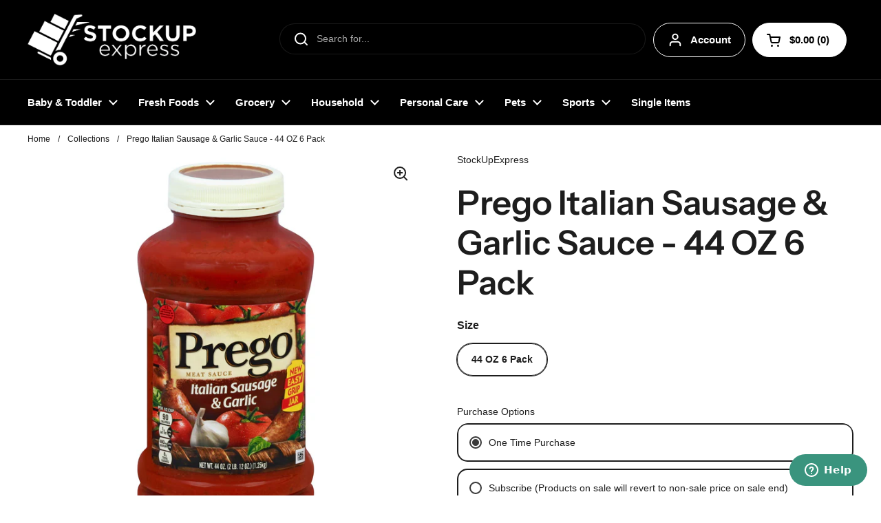

--- FILE ---
content_type: text/javascript; charset=utf-8
request_url: https://www.stockupexpress.com/products/prego-italian-sausage-garlic-sauce.js
body_size: 1477
content:
{"id":6843947548769,"title":"Prego Italian Sausage \u0026 Garlic Sauce - 44 OZ 6 Pack","handle":"prego-italian-sausage-garlic-sauce","description":"\u003cp\u003eUS inspected and passed by Department of Agriculture. New easy grip jar. Per 1\/2 Cup: 90 calories; 1 g sat fat (5% DV); 480 mg sodium (21% DV); 8 g total sugars. Each 1\/2 cup of Prego Italian Sausage \u0026amp; Garlic Sauce has: 40% of daily vegetables (Each 1\/2 cup serving of sauce provides 1 cup equivalent of vegetables. Dietary Guidelines recommend 2-1\/2 cups of variety of vegetables per day for a 2,000 calories diet). The ingredients from sugar and canola in this product come from genetically modified crops. For information about GMO ingredients, visit: WhatsInMyFood.com. Questions or comments? Call us at 1-888-For-Prego. Visit our web site at www.prego.com. Please recycle.\u003c\/p\u003e","published_at":"2022-08-04T22:28:43-04:00","created_at":"2022-08-04T22:28:45-04:00","vendor":"StockUpExpress","type":"","tags":["69","All","Case","Lunch \u0026 Dinner","Pasta Sauces","Sub2"],"price":2994,"price_min":2994,"price_max":2994,"available":true,"price_varies":false,"compare_at_price":null,"compare_at_price_min":0,"compare_at_price_max":0,"compare_at_price_varies":false,"variants":[{"id":40270356545633,"title":"44 OZ 6 Pack","option1":"44 OZ 6 Pack","option2":null,"option3":null,"sku":"5100027014","requires_shipping":true,"taxable":true,"featured_image":{"id":29994141352033,"product_id":6843947548769,"position":1,"created_at":"2022-08-05T12:27:09-04:00","updated_at":"2022-08-05T12:27:09-04:00","alt":null,"width":2465,"height":2465,"src":"https:\/\/cdn.shopify.com\/s\/files\/1\/0552\/4776\/5601\/products\/5100027014_b6b2f679-47a1-4b39-ba2e-7594806f9e0f.jpg?v=1659716829","variant_ids":[40270356545633]},"available":true,"name":"Prego Italian Sausage \u0026 Garlic Sauce - 44 OZ 6 Pack - 44 OZ 6 Pack","public_title":"44 OZ 6 Pack","options":["44 OZ 6 Pack"],"price":2994,"weight":7711,"compare_at_price":null,"inventory_management":"shopify","barcode":"51000270146","featured_media":{"alt":null,"id":22350806581345,"position":1,"preview_image":{"aspect_ratio":1.0,"height":2465,"width":2465,"src":"https:\/\/cdn.shopify.com\/s\/files\/1\/0552\/4776\/5601\/products\/5100027014_b6b2f679-47a1-4b39-ba2e-7594806f9e0f.jpg?v=1659716829"}},"quantity_rule":{"min":1,"max":null,"increment":1},"quantity_price_breaks":[],"requires_selling_plan":false,"selling_plan_allocations":[{"price_adjustments":[{"position":1,"price":2635}],"price":2635,"compare_at_price":2994,"per_delivery_price":2635,"selling_plan_id":7305429089,"selling_plan_group_id":"0e5be856782497f4cba2dc2516de4361d1fb3d20"},{"price_adjustments":[{"position":1,"price":2635}],"price":2635,"compare_at_price":2994,"per_delivery_price":2635,"selling_plan_id":7305461857,"selling_plan_group_id":"0e5be856782497f4cba2dc2516de4361d1fb3d20"},{"price_adjustments":[{"position":1,"price":2635}],"price":2635,"compare_at_price":2994,"per_delivery_price":2635,"selling_plan_id":7305494625,"selling_plan_group_id":"0e5be856782497f4cba2dc2516de4361d1fb3d20"},{"price_adjustments":[{"position":1,"price":2635}],"price":2635,"compare_at_price":2994,"per_delivery_price":2635,"selling_plan_id":7305527393,"selling_plan_group_id":"0e5be856782497f4cba2dc2516de4361d1fb3d20"}]}],"images":["\/\/cdn.shopify.com\/s\/files\/1\/0552\/4776\/5601\/products\/5100027014_b6b2f679-47a1-4b39-ba2e-7594806f9e0f.jpg?v=1659716829"],"featured_image":"\/\/cdn.shopify.com\/s\/files\/1\/0552\/4776\/5601\/products\/5100027014_b6b2f679-47a1-4b39-ba2e-7594806f9e0f.jpg?v=1659716829","options":[{"name":"Size","position":1,"values":["44 OZ 6 Pack"]}],"url":"\/products\/prego-italian-sausage-garlic-sauce","media":[{"alt":null,"id":22350806581345,"position":1,"preview_image":{"aspect_ratio":1.0,"height":2465,"width":2465,"src":"https:\/\/cdn.shopify.com\/s\/files\/1\/0552\/4776\/5601\/products\/5100027014_b6b2f679-47a1-4b39-ba2e-7594806f9e0f.jpg?v=1659716829"},"aspect_ratio":1.0,"height":2465,"media_type":"image","src":"https:\/\/cdn.shopify.com\/s\/files\/1\/0552\/4776\/5601\/products\/5100027014_b6b2f679-47a1-4b39-ba2e-7594806f9e0f.jpg?v=1659716829","width":2465}],"requires_selling_plan":false,"selling_plan_groups":[{"id":"0e5be856782497f4cba2dc2516de4361d1fb3d20","name":"All StockUp, SFP, Rebel Dog, RIPE (2)","options":[{"name":"Delivery every","position":1,"values":["2WEEK2WEEKMIN_CYCLES=NULLMAX_CYCLES=NULLtrue-12.0-PERCENTAGEfalseEvery 2 Weeks","1MONTH1MONTHMIN_CYCLES=NULLMAX_CYCLES=NULLtrue-12.0-PERCENTAGEfalseEvery Month","2MONTH2MONTHMIN_CYCLES=NULLMAX_CYCLES=NULLtrue-12.0-PERCENTAGEfalseEvery 2 Months","3MONTH3MONTHMIN_CYCLES=NULLMAX_CYCLES=NULLtrue-12.0-PERCENTAGEfalseEvery 3 Months"]}],"selling_plans":[{"id":7305429089,"name":"Every 2 Weeks","description":null,"options":[{"name":"Delivery every","position":1,"value":"2WEEK2WEEKMIN_CYCLES=NULLMAX_CYCLES=NULLtrue-12.0-PERCENTAGEfalseEvery 2 Weeks"}],"recurring_deliveries":true,"price_adjustments":[{"order_count":null,"position":1,"value_type":"percentage","value":12}]},{"id":7305461857,"name":"Every Month","description":null,"options":[{"name":"Delivery every","position":1,"value":"1MONTH1MONTHMIN_CYCLES=NULLMAX_CYCLES=NULLtrue-12.0-PERCENTAGEfalseEvery Month"}],"recurring_deliveries":true,"price_adjustments":[{"order_count":null,"position":1,"value_type":"percentage","value":12}]},{"id":7305494625,"name":"Every 2 Months","description":null,"options":[{"name":"Delivery every","position":1,"value":"2MONTH2MONTHMIN_CYCLES=NULLMAX_CYCLES=NULLtrue-12.0-PERCENTAGEfalseEvery 2 Months"}],"recurring_deliveries":true,"price_adjustments":[{"order_count":null,"position":1,"value_type":"percentage","value":12}]},{"id":7305527393,"name":"Every 3 Months","description":null,"options":[{"name":"Delivery every","position":1,"value":"3MONTH3MONTHMIN_CYCLES=NULLMAX_CYCLES=NULLtrue-12.0-PERCENTAGEfalseEvery 3 Months"}],"recurring_deliveries":true,"price_adjustments":[{"order_count":null,"position":1,"value_type":"percentage","value":12}]}],"app_id":"appstle"}]}